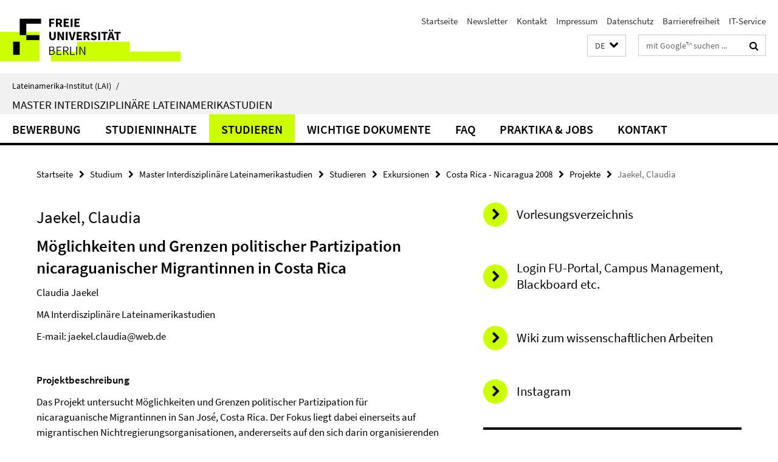

--- FILE ---
content_type: text/html; charset=utf-8
request_url: https://www.lai.fu-berlin.de/studium/master/index.html?comp=navbar&irq=1&pm=0
body_size: 1904
content:
<!-- BEGIN Fragment default/25123017/navbar-wrapper/23408906/1764851156/?013635:1800 -->
<!-- BEGIN Fragment default/25123017/navbar/2956ce00c6b277a98fcab7606019012ff64c6643/?211955:86400 -->
<nav class="main-nav-container no-print nocontent" style="display: none;"><div class="container main-nav-container-inner"><div class="main-nav-scroll-buttons" style="display:none"><div id="main-nav-btn-scroll-left" role="button"><div class="fa fa-angle-left"></div></div><div id="main-nav-btn-scroll-right" role="button"><div class="fa fa-angle-right"></div></div></div><div class="main-nav-toggle"><span class="main-nav-toggle-text">Menü</span><span class="main-nav-toggle-icon"><span class="line"></span><span class="line"></span><span class="line"></span></span></div><ul class="main-nav level-1" id="fub-main-nav"><li class="main-nav-item level-1" data-index="0" data-menu-item-path="/studium/master/020-Bewerbung" data-menu-shortened="0" id="main-nav-item-020-Bewerbung"><a class="main-nav-item-link level-1" href="/studium/master/020-Bewerbung/index.html">Bewerbung</a></li><li class="main-nav-item level-1" data-index="1" data-menu-item-path="/studium/master/015-studieninhalte-spo-2023" data-menu-shortened="0" id="main-nav-item-015-studieninhalte-spo-2023"><a class="main-nav-item-link level-1" href="/studium/master/015-studieninhalte-spo-2023/index.html">Studieninhalte</a></li><li class="main-nav-item level-1 has-children" data-index="2" data-menu-item-path="/studium/master/040-Infos-fuer-Studierende" data-menu-shortened="0" id="main-nav-item-040-Infos-fuer-Studierende"><a class="main-nav-item-link level-1" href="/studium/master/040-Infos-fuer-Studierende/index.html">Studieren</a><div class="icon-has-children"><div class="fa fa-angle-right"></div><div class="fa fa-angle-down"></div><div class="fa fa-angle-up"></div></div><div class="container main-nav-parent level-2" style="display:none"><a class="main-nav-item-link level-1" href="/studium/master/040-Infos-fuer-Studierende/index.html"><span>Zur Übersichtsseite Studieren</span></a></div><ul class="main-nav level-2"><li class="main-nav-item level-2 " data-menu-item-path="/studium/master/040-Infos-fuer-Studierende/010-Informationen-zum-ersten-Fachsemester"><a class="main-nav-item-link level-2" href="/studium/master/040-Infos-fuer-Studierende/010-Informationen-zum-ersten-Fachsemester/index.html">Studienstart: Alles Wichtige zum 1. Fachsemester</a></li><li class="main-nav-item level-2 has-children" data-menu-item-path="/studium/master/040-Infos-fuer-Studierende/015-videos-3-semester-spo2023"><a class="main-nav-item-link level-2" href="/studium/master/040-Infos-fuer-Studierende/015-videos-3-semester-spo2023/index.html">Videoreihe zum 3. Fachsemester (SPO 2023)</a><div class="icon-has-children"><div class="fa fa-angle-right"></div><div class="fa fa-angle-down"></div><div class="fa fa-angle-up"></div></div><ul class="main-nav level-3"><li class="main-nav-item level-3 " data-menu-item-path="/studium/master/040-Infos-fuer-Studierende/015-videos-3-semester-spo2023/1-einfuehrung-3-fachsemester"><a class="main-nav-item-link level-3" href="/studium/master/040-Infos-fuer-Studierende/015-videos-3-semester-spo2023/1-einfuehrung-3-fachsemester/index.html">1. Video: Einführung 3. Fachsemester</a></li><li class="main-nav-item level-3 " data-menu-item-path="/studium/master/040-Infos-fuer-Studierende/015-videos-3-semester-spo2023/2-auslandssemester"><a class="main-nav-item-link level-3" href="/studium/master/040-Infos-fuer-Studierende/015-videos-3-semester-spo2023/2-auslandssemester/index.html">2. Video: Auslandssemester</a></li><li class="main-nav-item level-3 " data-menu-item-path="/studium/master/040-Infos-fuer-Studierende/015-videos-3-semester-spo2023/3-feldprojekt"><a class="main-nav-item-link level-3" href="/studium/master/040-Infos-fuer-Studierende/015-videos-3-semester-spo2023/3-feldprojekt/index.html">3. Video: Feldprojekt</a></li><li class="main-nav-item level-3 " data-menu-item-path="/studium/master/040-Infos-fuer-Studierende/015-videos-3-semester-spo2023/4-praktikum"><a class="main-nav-item-link level-3" href="/studium/master/040-Infos-fuer-Studierende/015-videos-3-semester-spo2023/4-praktikum/index.html">4. Video: Praktikum</a></li></ul></li><li class="main-nav-item level-2 " data-menu-item-path="/studium/master/040-Infos-fuer-Studierende/025-betreuungen"><a class="main-nav-item-link level-2" href="/studium/master/040-Infos-fuer-Studierende/025-betreuungen/index.html">Betreuung in der Abschlussphase</a></li><li class="main-nav-item level-2 " data-menu-item-path="/studium/master/040-Infos-fuer-Studierende/030-Informationen-zur-Abschlussphase"><a class="main-nav-item-link level-2" href="/studium/master/040-Infos-fuer-Studierende/030-Informationen-zur-Abschlussphase/index.html">Abschlussphase</a></li><li class="main-nav-item level-2 " data-menu-item-path="/studium/master/040-Infos-fuer-Studierende/031-Stipendien"><a class="main-nav-item-link level-2" href="/studium/master/040-Infos-fuer-Studierende/031-Stipendien/index.html">Stipendien, Stiftungen, Förderungen</a></li><li class="main-nav-item level-2 " data-menu-item-path="/studium/master/040-Infos-fuer-Studierende/032-Wiss-Arbeiten"><a class="main-nav-item-link level-2" href="/studium/master/040-Infos-fuer-Studierende/032-Wiss-Arbeiten/index.html">Wissenschaftliches Arbeiten</a></li><li class="main-nav-item level-2 " data-menu-item-path="/studium/master/040-Infos-fuer-Studierende/034-sprachlernangebote"><a class="main-nav-item-link level-2" href="/studium/master/040-Infos-fuer-Studierende/034-sprachlernangebote/index.html">Sprachlernangebote</a></li><li class="main-nav-item level-2 " data-menu-item-path="/studium/master/040-Infos-fuer-Studierende/035-Studienberatung-Vielfalt"><a class="main-nav-item-link level-2" href="/studium/master/040-Infos-fuer-Studierende/035-Studienberatung-Vielfalt/index.html">Studienberatung Vielfalt</a></li><li class="main-nav-item level-2 " data-menu-item-path="/studium/master/040-Infos-fuer-Studierende/040-Exkursionen"><a class="main-nav-item-link level-2" href="/studium/master/040-Infos-fuer-Studierende/040-Exkursionen/index.html">Exkursionen</a></li></ul></li><li class="main-nav-item level-1" data-index="3" data-menu-item-path="/studium/master/060-Wichtige_Dokumente" data-menu-shortened="0" id="main-nav-item-060-Wichtige_Dokumente"><a class="main-nav-item-link level-1" href="/studium/master/060-Wichtige_Dokumente/index.html">Wichtige Dokumente</a></li><li class="main-nav-item level-1 has-children" data-index="4" data-menu-item-path="/studium/master/FAQ" data-menu-shortened="0" id="main-nav-item-FAQ"><a class="main-nav-item-link level-1" href="/studium/master/FAQ/index.html">FAQ</a><div class="icon-has-children"><div class="fa fa-angle-right"></div><div class="fa fa-angle-down"></div><div class="fa fa-angle-up"></div></div><div class="container main-nav-parent level-2" style="display:none"><a class="main-nav-item-link level-1" href="/studium/master/FAQ/index.html"><span>Zur Übersichtsseite FAQ</span></a></div><ul class="main-nav level-2"><li class="main-nav-item level-2 " data-menu-item-path="/studium/master/FAQ/010-allgemeines"><a class="main-nav-item-link level-2" href="/studium/master/FAQ/010-allgemeines/index.html">Allgemeine Infos zum Studium</a></li><li class="main-nav-item level-2 " data-menu-item-path="/studium/master/FAQ/020-bewerbung"><a class="main-nav-item-link level-2" href="/studium/master/FAQ/020-bewerbung/index.html">Informationen zur Bewerbung</a></li><li class="main-nav-item level-2 " data-menu-item-path="/studium/master/FAQ/040-stipendien"><a class="main-nav-item-link level-2" href="/studium/master/FAQ/040-stipendien/index.html">Semestergebühren und Stipendien</a></li><li class="main-nav-item level-2 " data-menu-item-path="/studium/master/FAQ/050-3-fs_ausland"><a class="main-nav-item-link level-2" href="/studium/master/FAQ/050-3-fs_ausland/index.html">3. Fachsemester/ Auslandsaufenthalte/ Mobilitätsphase</a></li><li class="main-nav-item level-2 " data-menu-item-path="/studium/master/FAQ/060-masterabschluss"><a class="main-nav-item-link level-2" href="/studium/master/FAQ/060-masterabschluss/index.html">Abschluss und Masterarbeit</a></li></ul></li><li class="main-nav-item level-1 has-children" data-index="5" data-menu-item-path="/studium/master/050-Job-_und_Praktikumsboerse" data-menu-shortened="0" id="main-nav-item-050-Job-_und_Praktikumsboerse"><a class="main-nav-item-link level-1" href="/studium/master/050-Job-_und_Praktikumsboerse/index.html">Praktika &amp; Jobs</a><div class="icon-has-children"><div class="fa fa-angle-right"></div><div class="fa fa-angle-down"></div><div class="fa fa-angle-up"></div></div><div class="container main-nav-parent level-2" style="display:none"><a class="main-nav-item-link level-1" href="/studium/master/050-Job-_und_Praktikumsboerse/index.html"><span>Zur Übersichtsseite Praktika &amp; Jobs</span></a></div><ul class="main-nav level-2"><li class="main-nav-item level-2 " data-menu-item-path="/studium/master/050-Job-_und_Praktikumsboerse/010-Jobs_Praktika_Preise"><a class="main-nav-item-link level-2" href="/studium/master/050-Job-_und_Praktikumsboerse/010-Jobs_Praktika_Preise/index.html">Job- und Praktikumsbörse: Aktuelle Ausschreibungen</a></li><li class="main-nav-item level-2 " data-menu-item-path="/studium/master/050-Job-_und_Praktikumsboerse/praktikumsinstitutionen"><a class="main-nav-item-link level-2" href="/studium/master/050-Job-_und_Praktikumsboerse/praktikumsinstitutionen/index.html">Praktikumsinstitutionen</a></li><li class="main-nav-item level-2 " data-menu-item-path="/studium/master/050-Job-_und_Praktikumsboerse/perspektiven"><a class="main-nav-item-link level-2" href="/studium/master/050-Job-_und_Praktikumsboerse/perspektiven/index.html">Perspektiven und Qualifikationen</a></li></ul></li><li class="main-nav-item level-1" data-index="6" data-menu-item-path="/studium/master/070-Kontakt_Studienberatung" data-menu-shortened="0" id="main-nav-item-070-Kontakt_Studienberatung"><a class="main-nav-item-link level-1" href="/studium/master/070-Kontakt_Studienberatung/index.html">Kontakt</a></li></ul></div><div class="main-nav-flyout-global"><div class="container"></div><button id="main-nav-btn-flyout-close" type="button"><div id="main-nav-btn-flyout-close-container"><i class="fa fa-angle-up"></i></div></button></div></nav><script type="text/javascript">$(document).ready(function () { Luise.Navigation.init(); });</script><!-- END Fragment default/25123017/navbar/2956ce00c6b277a98fcab7606019012ff64c6643/?211955:86400 -->
<!-- END Fragment default/25123017/navbar-wrapper/23408906/1764851156/?013635:1800 -->


--- FILE ---
content_type: text/html; charset=utf-8
request_url: https://www.lai.fu-berlin.de/studium/master/100-Aktuelles/index.html?irq=1&page=1
body_size: 790
content:
<!-- BEGIN Fragment default/25123017/news-box-wrapper/1/23408972/1760524571/?010828:113 -->
<!-- BEGIN Fragment default/25123017/news-box/1/2562b84910bcece3220fd26c83ba65da2bc5768b/?020635:3600 -->
<a href="/studium/master/100-Aktuelles/anmeldung-ma-feb-2026.html"><div class="box-news-list-v1-element"><p class="box-news-list-v1-title"><span>Der nächste Anmeldetermin für Abschlussarbeiten ist am 10.02.2026!</span></p><p class="box-news-list-v1-date">22.12.2025</p></div></a><a href="/studium/master/100-Aktuelles/veranstaltung_Hausarbeit_20260114.html"><div class="box-news-list-v1-element"><p class="box-news-list-v1-title"><span>Veranstaltung &quot;Da ideia ao Hausarbeit: Evento de suporte na escrita do seu primeiro Hausarbeit no LAI&quot; am 14.01.2026</span></p><p class="box-news-list-v1-date">15.12.2025</p></div></a><a href="/studium/master/100-Aktuelles/fotos_abschlussfeier-2025.html"><div class="box-news-list-v1-element"><p class="box-news-list-v1-title"><span>Eindrücke der LAI-Absolvent*innenfeier 2025</span></p><p class="box-news-list-v1-date">10.12.2025</p></div></a><div class="cms-box-prev-next-nav box-news-list-v1-nav"><a class="cms-box-prev-next-nav-overview box-news-list-v1-nav-overview" href="/studium/master/100-Aktuelles/index.html" rel="contents" role="button" title="Übersicht Aktuelles in Studium und Lehre"><span class="icon-cds icon-cds-overview"></span></a><span class="cms-box-prev-next-nav-arrow-prev disabled box-news-list-v1-nav-arrow-prev" title="zurück blättern"><span class="icon-cds icon-cds-arrow-prev disabled"></span></span><span class="cms-box-prev-next-nav-pagination box-news-list-v1-pagination" title="Seite 1 von insgesamt 8 Seiten"> 1 / 8 </span><span class="cms-box-prev-next-nav-arrow-next box-news-list-v1-nav-arrow-next" data-ajax-url="/studium/master/100-Aktuelles/index.html?irq=1&amp;page=2" onclick="Luise.AjaxBoxNavigation.onClick(event, this)" rel="next" role="button" title="weiter blättern"><span class="icon-cds icon-cds-arrow-next"></span></span></div><!-- END Fragment default/25123017/news-box/1/2562b84910bcece3220fd26c83ba65da2bc5768b/?020635:3600 -->
<!-- END Fragment default/25123017/news-box-wrapper/1/23408972/1760524571/?010828:113 -->


--- FILE ---
content_type: text/html; charset=utf-8
request_url: https://www.lai.fu-berlin.de/termine_lai/index.html?irq=1&page=1
body_size: 1165
content:
<!-- BEGIN Fragment default/25123017/events-wrapper/1//23411708/1756720237/?010734:59 -->
<!-- BEGIN Fragment default/25123017/events/1/1b537eaf88cd089a5f7bbbc89790d1abb20fca62/23411708/1756720237/?013509:3600 -->
<!-- BEGIN Fragment default/25123017/events-box-wrapper/1/23411708/1756720237/?003608:59 -->
<!-- BEGIN Fragment default/25123017/events-box/solr/1/1b537eaf88cd089a5f7bbbc89790d1abb20fca62/23411708/1756720237/?013509:3600 -->
<div class="box-event-list-v1-element row"><div class="box-event-list-v1-element-l col-m-4"><span class="box-event-list-v1-date">06.01.</span><span class="box-event-list-v1-time">16:00</span></div><div class="box-event-list-v1-element-r col-m-8"><a href="/termine_lai/20260106.html" class="box-event-list-title" title="Vortrag I The Other Side: A Look at the Rise of Right-Wing Movements in Argentina from 2019 to Date">Vortrag I The Other Side: A Look at the Rise of Right-Wing Movements in Argentina from 2019 to Date</a></div></div><div class="box-event-list-v1-element row"><div class="box-event-list-v1-element-l col-m-4"><span class="box-event-list-v1-date">06.01.</span><span class="box-event-list-v1-time">16:15</span></div><div class="box-event-list-v1-element-r col-m-8"><a href="/termine_lai/coll-geschichte-perez-navarro.html" class="box-event-list-title" title="Vortrag I Una propuesta teórico-metodológica para el estudio de la transformación de la cultura político-constitucional: Un análisis de la producción y resemantización de conceptos jurídicos-políticos (1949-1989)">Vortrag I Una propuesta teórico-metodológica para el estudio de la transformación de la cultura político-constitucional: Un análisis de la producción y resemantización de conceptos jurídicos-políticos (1949-1989)</a></div></div><div class="box-event-list-v1-element row"><div class="box-event-list-v1-element-l col-m-4"><span class="box-event-list-v1-date">13.01.</span><span class="box-event-list-v1-time">16:15</span></div><div class="box-event-list-v1-element-r col-m-8"><a href="/termine_lai/coll-geschichte-schaefer.html" class="box-event-list-title" title="Vortrag I Latin America, 1539-2010: The View from the Courtroom">Vortrag I Latin America, 1539-2010: The View from the Courtroom</a></div></div><div class="cms-box-prev-next-nav box-event-list-v1-nav"><a class="cms-box-prev-next-nav-overview box-event-list-v1-nav-overview" href="/termine_lai/index.html" rel="contents" role="button" title="Übersicht Termine"><span class="icon-cds icon-cds-overview"></span></a><span class="cms-box-prev-next-nav-arrow-prev disabled box-event-list-v1-nav-arrow-prev" title="zurück blättern"><span class="icon-cds icon-cds-arrow-prev disabled"></span></span><span class="cms-box-prev-next-nav-pagination box-event-list-v1-pagination" title="Seite 1 von insgesamt 3 Seiten"> 1 / 3 </span><span class="cms-box-prev-next-nav-arrow-next box-event-list-v1-nav-arrow-next" data-ajax-url="/termine_lai/index.html?irq=1&amp;page=2" onclick="Luise.AjaxBoxNavigation.onClick(event, this)" rel="next" role="button" title="weiter blättern"><span class="icon-cds icon-cds-arrow-next"></span></span></div><!-- END Fragment default/25123017/events-box/solr/1/1b537eaf88cd089a5f7bbbc89790d1abb20fca62/23411708/1756720237/?013509:3600 -->
<!-- END Fragment default/25123017/events-box-wrapper/1/23411708/1756720237/?003608:59 -->
<!-- END Fragment default/25123017/events/1/1b537eaf88cd089a5f7bbbc89790d1abb20fca62/23411708/1756720237/?013509:3600 -->
<!-- END Fragment default/25123017/events-wrapper/1//23411708/1756720237/?010734:59 -->
